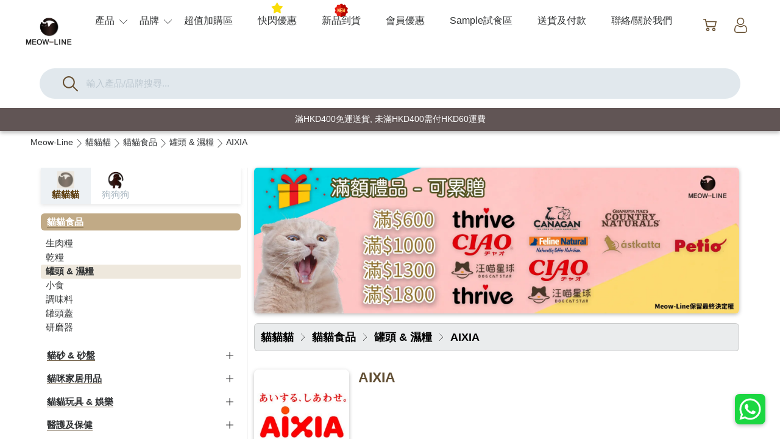

--- FILE ---
content_type: text/html; charset=UTF-8
request_url: https://meow-line.com/store?related=eyJicmFuZCI6IkFJWElBIn0=&trace=eyJ0YXhpcyI6ImNhdC5jYXRmb29kLmNhbm5lZCIsInNjaGVtYSI6InBldHByb2R1Y3QifQ==
body_size: 6369
content:
<!DOCTYPE html>
<!DOCTYPE html><html lang="zh-hk"><head><title>AIXIA | 罐頭 & 濕糧 | 貓貓食品 | 貓貓貓 | AIXIA | Meow-Line 香港寵物用品速遞</title><meta name="viewport" content="width=device-width, initial-scale=1.0, maximum-scale=1.0, user-scalable=0"/><meta charset="utf-8"><meta name="description" content=""><meta name="keywords" content=""><meta name="generator" content="寵物用品速遞 | Meow-Line"><link rel="alternate" hreflang="x-default" href="https://meow-line.com"><link rel="icon" href="/asset/icon/96X96.png"><link rel="apple-touch-icon" size="128x128" href="/asset/icon/logo.png"><link rel="icon" size="192x192" href="/asset/icon/192X192.png"><meta name="apple-mobile-web-app-title" content="Meow-Line"><meta property="og:title" content="AIXIA | 罐頭 & 濕糧 | 貓貓食品 | 貓貓貓 | AIXIA | Meow-Line 香港寵物用品速遞"><meta property="og:description" content=""><meta property="og:image" content="https://meow-line.com/asset/icon/og-icon@200x200.png"/><meta property="og:url" content="https://meow-line.com/"><meta property="og:type" content="website" /> <link rel="stylesheet" type="text/css" href=/asset/css/common.css><link rel="stylesheet" type="text/css" href=/asset/css/frame.css><link rel="stylesheet" type="text/css" href=/asset/css/component/layout/splitview.css><link rel="stylesheet" type="text/css" href=/asset/css/page/store.css><link rel="stylesheet" type="text/css" href=/asset/css/cart/add.css><link rel="stylesheet" type="text/css" href=/asset/css/component/banner/scalerect30.css><link rel="stylesheet" type="text/css" href=/asset/css/component/presentation/display.css><link rel="stylesheet" type="text/css" href=/asset/css/component/layout/product.css><link rel="stylesheet" type="text/css" href=/asset/css/component/presentation/pagin.css></head><noscript>請啟用 JavaScript 繼續使用</noscript><script src=https://ajax.googleapis.com/ajax/libs/jquery/3.3.1/jquery.min.js></script><script src=/src/js/jpresn.js></script><script src=/src/js/jstatus.js></script><script src=/src/js/image.js></script><script src=/src/js/header.js></script><script src=/src/js/mapi.js></script><script src=/src/js/websearch.js></script><script src=/src/js/inapp_nav.js></script><script src=/src/js/webview.js></script><script src=/src/js/component/interact.js></script><script src=/src/js/webcart.js></script><script src=/src/js/page/store.js></script><body><div class="fixed" id="shortcut_widget"><div class="wrapper"><div class="scw"><button id="whatsapp" onclick="window.location.href='whatsapp://send?phone=85294579919'"></button></div></div></div><div class="BG_ROOT" uiview><header 
					id="nav-header" class="hide_sib"
				><div class="wrapper"><div class="items"><a class="theme-logo preload" href="/"><img data-src="/asset/icon/512X512.webp" alt="Meow-Line 香港寵物用品"/></a><div class="item-board"><i class="extend"></i><div class="items-container"><ul><div class="close"><i></i></div><li><a usage="menu"><span>產品</span></a><div class="dropdown-menu text"><div class="tab_switch"><div class="wrap"><button cat-tab-val="cat" class="active _tab cat"><img data-src="/asset/icon/logo.webp" alt="Meow-Line - CAT"/><span>貓貓貓</span></button><button cat-tab-val="dog" class="_tab dog"><img data-src="/asset/icon/mdog.webp" alt="Meow-Line - DOG"/><span>狗狗狗</span></button></div></div><div cat-tab-val="cat" class="container tab cat"><div class="cell text"><i class="theme-name hide">貓貓食品</i><div class="menu"><a href="/store?trace=eyJ0YXhpcyI6ImNhdC5jYXRmb29kLnJhdyIsInNjaGVtYSI6InBldHByb2R1Y3QifQ=="><span>生肉糧</span></a><a href="/store?trace=eyJ0YXhpcyI6ImNhdC5jYXRmb29kLmRyaWVkIiwic2NoZW1hIjoicGV0cHJvZHVjdCJ9"><span>乾糧</span></a><a href="/store?trace=eyJ0YXhpcyI6ImNhdC5jYXRmb29kLmNhbm5lZCIsInNjaGVtYSI6InBldHByb2R1Y3QifQ=="><span>罐頭 & 濕糧</span></a><a href="/store?trace=eyJ0YXhpcyI6ImNhdC5jYXRmb29kLnNuYWNrIiwic2NoZW1hIjoicGV0cHJvZHVjdCJ9"><span>小食</span></a><a href="/store?trace=eyJ0YXhpcyI6ImNhdC5jYXRmb29kLmNvbmRpbWVudCIsInNjaGVtYSI6InBldHByb2R1Y3QifQ=="><span>調味料</span></a><a href="/store?trace=eyJ0YXhpcyI6ImNhdC5jYXRmb29kLmNvdmVyIiwic2NoZW1hIjoicGV0cHJvZHVjdCJ9"><span>罐頭蓋</span></a><a href="/store?trace=eyJ0YXhpcyI6ImNhdC5jYXRmb29kLmJsZW5kZXIiLCJzY2hlbWEiOiJwZXRwcm9kdWN0In0="><span>研磨器</span></a></div></div><div class="cell text"><i class="theme-name hide">貓砂 & 砂盤</i><div class="menu"><a href="/store?trace=eyJ0YXhpcyI6ImNhdC5saXR0ZXIudG9mdSIsInNjaGVtYSI6InBldHByb2R1Y3QifQ=="><span>豆腐砂</span></a><a href="/store?trace=eyJ0YXhpcyI6ImNhdC5saXR0ZXIuc2FuZCIsInNjaGVtYSI6InBldHByb2R1Y3QifQ=="><span>礦砂</span></a><a href="/store?trace=eyJ0YXhpcyI6ImNhdC5saXR0ZXIuY29ybiIsInNjaGVtYSI6InBldHByb2R1Y3QifQ=="><span>粟米砂</span></a><a href="/store?trace=eyJ0YXhpcyI6ImNhdC5saXR0ZXIucG90YXRvIiwic2NoZW1hIjoicGV0cHJvZHVjdCJ9"><span>薯仔砂</span></a><a href="/store?trace=eyJ0YXhpcyI6ImNhdC5saXR0ZXIucGFwZXIiLCJzY2hlbWEiOiJwZXRwcm9kdWN0In0="><span>紙砂</span></a><a href="/store?trace=eyJ0YXhpcyI6ImNhdC5saXR0ZXIud29vZCIsInNjaGVtYSI6InBldHByb2R1Y3QifQ=="><span>木質砂</span></a><a href="/store?trace=eyJ0YXhpcyI6ImNhdC5saXR0ZXIubGl0dGVyX2JveCIsInNjaGVtYSI6InBldHByb2R1Y3QifQ=="><span>貓砂盤 & 砂鏟</span></a><a href="/store?trace=eyJ0YXhpcyI6ImNhdC5saXR0ZXIucGFkIiwic2NoZW1hIjoicGV0cHJvZHVjdCJ9"><span>尿墊</span></a><a href="/store?trace=eyJ0YXhpcyI6ImNhdC5saXR0ZXIuemVvbGl0ZSIsInNjaGVtYSI6InBldHByb2R1Y3QifQ=="><span>沸石砂</span></a></div></div><div class="cell text"><i class="theme-name hide">貓咪家居用品</i><div class="menu"><a href="/store?trace=eyJ0YXhpcyI6ImNhdC5ob21lLmNvbnRhaW5lciIsInNjaGVtYSI6InBldHByb2R1Y3QifQ=="><span>貓貓儲糧筒</span></a><a href="/store?trace=eyJ0YXhpcyI6ImNhdC5ob21lLmJvd3RpZSIsInNjaGVtYSI6InBldHByb2R1Y3QifQ=="><span>貓頸帶</span></a><a href="/store?trace=eyJ0YXhpcyI6ImNhdC5ob21lLmJlZCIsInNjaGVtYSI6InBldHByb2R1Y3QifQ=="><span>貓窩</span></a><a href="/store?trace=eyJ0YXhpcyI6ImNhdC5ob21lLnRyZWUiLCJzY2hlbWEiOiJwZXRwcm9kdWN0In0="><span>貓爬架</span></a><a href="/store?trace=eyJ0YXhpcyI6ImNhdC5ob21lLmJvd2wiLCJzY2hlbWEiOiJwZXRwcm9kdWN0In0="><span>碗</span></a><a href="/store?trace=eyJ0YXhpcyI6ImNhdC5ob21lLmZlZWRlciIsInNjaGVtYSI6InBldHByb2R1Y3QifQ=="><span>餵食器</span></a><a href="/store?trace=eyJ0YXhpcyI6ImNhdC5ob21lLmRpc3BlbnNlciIsInNjaGVtYSI6InBldHByb2R1Y3QifQ=="><span>飲水機 & 用品</span></a><a href="/store?trace=eyJ0YXhpcyI6ImNhdC5ob21lLmNvbWIiLCJzY2hlbWEiOiJwZXRwcm9kdWN0In0="><span>貓毛梳</span></a><a href="/store?trace=eyJ0YXhpcyI6ImNhdC5ob21lLm5haWwiLCJzY2hlbWEiOiJwZXRwcm9kdWN0In0="><span>指甲拑</span></a><a href="/store?trace=eyJ0YXhpcyI6ImNhdC5ob21lLmNsZWFuaW5nIiwic2NoZW1hIjoicGV0cHJvZHVjdCJ9"><span>除臭去菌 & 清潔用品</span></a><a href="/store?trace=eyJ0YXhpcyI6ImNhdC5ob21lLm91dGRvb3IiLCJzY2hlbWEiOiJwZXRwcm9kdWN0In0="><span>外出用品</span></a><a href="/store?trace=eyJ0YXhpcyI6ImNhdC5ob21lLndldF93aXBlcyIsInNjaGVtYSI6InBldHByb2R1Y3QifQ=="><span>寵物濕紙巾</span></a></div></div><div class="cell text"><i class="theme-name hide">貓貓玩具 & 娛樂</i><div class="menu"><a href="/store?trace=eyJ0YXhpcyI6ImNhdC50b3lzLnR1bm5lbCIsInNjaGVtYSI6InBldHByb2R1Y3QifQ=="><span>貓隧道</span></a><a href="/store?trace=eyJ0YXhpcyI6ImNhdC50b3lzLmNhdG5pcCIsInNjaGVtYSI6InBldHByb2R1Y3QifQ=="><span>貓用植物產品</span></a><a href="/store?trace=eyJ0YXhpcyI6ImNhdC50b3lzLmNhdF90ZWFzZXIiLCJzY2hlbWEiOiJwZXRwcm9kdWN0In0="><span>逗貓棒</span></a><a href="/store?trace=eyJ0YXhpcyI6ImNhdC50b3lzLmF1dG9tYXRpYyIsInNjaGVtYSI6InBldHByb2R1Y3QifQ=="><span>互動電子玩具</span></a><a href="/store?trace=eyJ0YXhpcyI6ImNhdC50b3lzLmJhbGwiLCJzY2hlbWEiOiJwZXRwcm9kdWN0In0="><span>球類玩具</span></a><a href="/store?trace=eyJ0YXhpcyI6ImNhdC50b3lzLnNjcmF0Y2hlciIsInNjaGVtYSI6InBldHByb2R1Y3QifQ=="><span>抓板</span></a><a href="/store?trace=eyJ0YXhpcyI6ImNhdC50b3lzLmJpdGUiLCJzY2hlbWEiOiJwZXRwcm9kdWN0In0="><span>貓貓潔齒玩具</span></a><a href="/store?trace=eyJ0YXhpcyI6ImNhdC50b3lzLmtpY2tzdHlsZSIsInNjaGVtYSI6InBldHByb2R1Y3QifQ=="><span>踢踢玩具</span></a></div></div><div class="cell text"><i class="theme-name hide">醫護及保健</i><div class="menu"><a href="/store?trace=eyJ0YXhpcyI6ImNhdC5zdXBwbGVtZW50LmphdyIsInNjaGVtYSI6InBldHByb2R1Y3QifQ=="><span>下巴護理</span></a><a href="/store?trace=eyJ0YXhpcyI6ImNhdC5zdXBwbGVtZW50Lm1vb2QiLCJzY2hlbWEiOiJwZXRwcm9kdWN0In0="><span>情緒舒緩</span></a><a href="/store?trace=eyJ0YXhpcyI6ImNhdC5zdXBwbGVtZW50LmVsaXphIiwic2NoZW1hIjoicGV0cHJvZHVjdCJ9"><span>伊莉莎白頸圈</span></a><a href="/store?trace=eyJ0YXhpcyI6ImNhdC5zdXBwbGVtZW50LmRpZ3N5cyIsInNjaGVtYSI6InBldHByb2R1Y3QifQ=="><span>消化系統</span></a><a href="/store?trace=eyJ0YXhpcyI6ImNhdC5zdXBwbGVtZW50LnN1cHgiLCJzY2hlbWEiOiJwZXRwcm9kdWN0In0="><span>營養補充</span></a><a href="/store?trace=eyJ0YXhpcyI6ImNhdC5zdXBwbGVtZW50LmJ1Z3MiLCJzY2hlbWEiOiJwZXRwcm9kdWN0In0="><span>滴蝨 & 杜蟲</span></a><a href="/store?trace=eyJ0YXhpcyI6ImNhdC5zdXBwbGVtZW50LmVuZV9jYXJlIiwic2NoZW1hIjoicGV0cHJvZHVjdCJ9"><span>眼耳保健</span></a><a href="/store?trace=eyJ0YXhpcyI6ImNhdC5zdXBwbGVtZW50LmJvbmUiLCJzY2hlbWEiOiJwZXRwcm9kdWN0In0="><span>關節骨骼保健</span></a><a href="/store?trace=eyJ0YXhpcyI6ImNhdC5zdXBwbGVtZW50Lm9yYWwiLCJzY2hlbWEiOiJwZXRwcm9kdWN0In0="><span>口腔＆牙齒護理</span></a><a href="/store?trace=eyJ0YXhpcyI6ImNhdC5zdXBwbGVtZW50LnNraW4iLCJzY2hlbWEiOiJwZXRwcm9kdWN0In0="><span>貓毛護理</span></a><a href="/store?trace=eyJ0YXhpcyI6ImNhdC5zdXBwbGVtZW50LmltbXVuZSIsInNjaGVtYSI6InBldHByb2R1Y3QifQ=="><span>免疫系統</span></a><a href="/store?trace=eyJ0YXhpcyI6ImNhdC5zdXBwbGVtZW50LnVyaW5hcnkiLCJzY2hlbWEiOiJwZXRwcm9kdWN0In0="><span>泌尿</span></a><a href="/store?trace=eyJ0YXhpcyI6ImNhdC5zdXBwbGVtZW50LmhhaXJiYWxsIiwic2NoZW1hIjoicGV0cHJvZHVjdCJ9"><span>去毛球</span></a><a href="/store?trace=eyJ0YXhpcyI6ImNhdC5zdXBwbGVtZW50LnBhd3MiLCJzY2hlbWEiOiJwZXRwcm9kdWN0In0="><span>肉球護理</span></a><a href="/store?trace=eyJ0YXhpcyI6ImNhdC5zdXBwbGVtZW50LndvdW5kIiwic2NoZW1hIjoicGV0cHJvZHVjdCJ9"><span>傷口炎症護理</span></a><a href="/store?trace=eyJ0YXhpcyI6ImNhdC5zdXBwbGVtZW50LnNhbml0aXplIiwic2NoZW1hIjoicGV0cHJvZHVjdCJ9"><span>抗菌用品</span></a></div></div></div><div cat-tab-val="dog" class="container tab dog"style="display:none;"><div class="cell text"><i class="theme-name hide">狗狗食品</i><div class="menu"><a href="/store?trace=eyJ0YXhpcyI6ImRvZy5kb2dmb29kLnJhdyIsInNjaGVtYSI6InBldHByb2R1Y3QifQ=="><span>生肉糧</span></a><a href="/store?trace=eyJ0YXhpcyI6ImRvZy5kb2dmb29kLmRyaWVkIiwic2NoZW1hIjoicGV0cHJvZHVjdCJ9"><span>乾糧</span></a><a href="/store?trace=eyJ0YXhpcyI6ImRvZy5kb2dmb29kLnNuYWNrIiwic2NoZW1hIjoicGV0cHJvZHVjdCJ9"><span>小食</span></a></div></div><div class="cell text"><i class="theme-name hide">醫護及保健</i><div class="menu"><a href="/store?trace=eyJ0YXhpcyI6ImRvZy5zdXBwbGVtZW50LmRpZ3N5cyIsInNjaGVtYSI6InBldHByb2R1Y3QifQ=="><span>消化系統</span></a><a href="/store?trace=eyJ0YXhpcyI6ImRvZy5zdXBwbGVtZW50LnN1cHgiLCJzY2hlbWEiOiJwZXRwcm9kdWN0In0="><span>營養補充</span></a></div></div></div></div></li><li><a usage="menu"><span>品牌</span></a><div class="dropdown-menu image"><div class="container"><div class="cell image"><a class="grid" href="/store?related=eyJicmFuZCI6IkFBVFUifQ=="><div class="icon preload"><img data-src="/asset/image/brand/aatu.webp" alt="AATU"/></div></a><span class="name">AATU</span></div><div class="cell image"><a class="grid" href="/store?related=eyJicmFuZCI6IkFDQU5BIn0="><div class="icon preload"><img data-src="/asset/image/brand/acana.webp" alt="ACANA"/></div></a><span class="name">ACANA</span></div><div class="cell image"><a class="grid" href="/store?related=eyJicmFuZCI6IkFJWElBIn0="><div class="icon preload"><img data-src="/asset/image/brand/aixia.webp" alt="AIXIA"/></div></a><span class="name">AIXIA</span></div><div class="cell image"><a class="grid" href="/store?related=eyJicmFuZCI6IkFTVFJPIENBVCJ9"><div class="icon preload"><img data-src="/asset/image/brand/astrocat.jpeg" alt="ASTRO CAT"/></div></a><span class="name">ASTRO CAT</span></div><div class="cell image"><a class="grid" href="/store?related=eyJicmFuZCI6IkFic29sdXRlIEJpdGVzIn0="><div class="icon preload"><img data-src="/asset/image/brand/absolute-bites.webp" alt="Absolute Bites"/></div></a><span class="name">Absolute Bites</span></div><div class="cell image"><a class="grid" href="/store?related=eyJicmFuZCI6IkFic29sdXRlIEhvbGlzdGljIn0="><div class="icon preload"><img data-src="/asset/image/brand/absolute-holistic.webp" alt="Absolute Holistic"/></div></a><span class="name">Absolute Holistic</span></div><div class="cell image"><a class="grid" href="/store?related=eyJicmFuZCI6IkFlcmFNYXgifQ=="><div class="icon preload"><img data-src="/asset/image/brand/aeramax.webp" alt="AeraMax"/></div></a><span class="name">AeraMax</span></div><div class="cell image"><a class="grid" href="/store?related=eyJicmFuZCI6IkFpbWUgS2l0Y2hlbiJ9"><div class="icon preload"><img data-src="/asset/image/brand/aimekitchen.jpeg" alt="Aime Kitchen"/></div></a><span class="name">Aime Kitchen</span></div><div class="cell image"><a class="grid" href="/store?related=eyJicmFuZCI6IkFuaW1lYWwifQ=="><div class="icon preload"><img data-src="/asset/image/brand/animeal.jpeg" alt="Animeal"/></div></a><span class="name">Animeal</span></div><div class="cell image"><a class="grid" href="/store?related=eyJicmFuZCI6IkFuaW1vbmRhIn0="><div class="icon preload"><img data-src="/asset/image/brand/animonda.webp" alt="Animonda"/></div></a><span class="name">Animonda</span></div><div class="cell image"><a class="grid" href="/store?related=eyJicmFuZCI6IkFwcGxhd3MifQ=="><div class="icon preload"><img data-src="/asset/image/brand/applaws.webp" alt="Applaws"/></div></a><span class="name">Applaws</span></div><div class="cell image"><a class="grid" href="/store?related=eyJicmFuZCI6IkFzdGthdHRhIn0="><div class="icon preload"><img data-src="/asset/image/brand/astkatta.webp" alt="Astkatta"/></div></a><span class="name">Astkatta</span></div><div class="cell image"><a class="grid" href="/store?related=eyJicmFuZCI6IkJBQkEifQ=="><div class="icon preload"><img data-src="/asset/image/brand/baba.jpeg" alt="BABA"/></div></a><span class="name">BABA</span></div><div class="cell image"><a class="grid" href="/store?related=eyJicmFuZCI6IkJVTkdFTkVSIn0="><div class="icon preload"><img data-src="/asset/image/brand/bungener.jpeg" alt="BUNGENER"/></div></a><span class="name">BUNGENER</span></div><div class="cell image"><a class="grid" href="/store?related=eyJicmFuZCI6IkJVWlogUEFXUyJ9"><div class="icon preload"><img data-src="/asset/image/brand/buzzpaws.webp" alt="BUZZ PAWS"/></div></a><span class="name">BUZZ PAWS</span></div><div class="showAll"><a href="/brand"><span>顯示全部品牌</span></a></div></div></div></li><li class="addon-item"><a href="/addon-item">超值加購區</a></li><li class="flash-sales"><a href="/flash-sales">快閃優惠</a></li><li class="new_product"><a href="/new_product">新品到貨</a></li><li class="userprogram"><a href="/user/program.php">會員優惠</a></li><li class="sample"><a href="/sample">Sample試食區</a></li><li class="delivery"><a href="/delivery">送貨及付款</a></li><li class="aboutus"><a href="/aboutus">聯絡/關於我們</a></li></ul></div></div><div class="widget"><div class="container"><div class="cart"><a href="/cart"><div 
									class="cart-counter"
									 style="display:none;"
								><span class="sum">0</span></div></a></div><div class="usr"><a href="/signin"><div class="icon preload"><img data-src="/asset/icon/widget/user.svg" alt="meow-line 寵物用品"/></div></a></div></div></div></div><div id="search"><div class="container"><div class="bar"><i class="icon-search imgx preload"><img data-src="/asset/icon/widget/search.svg" alt="meow-line"></i><div class="wrapper"><input type="text" placeholder="輸入產品/品牌搜尋..."></div></div></div><div class="searchReact"><a class="row result data-preload" style="display:none;"><div class="data image"></div><div class="data text"></div></a></div></div></div></header><div id="hx-popbar"><div class="wrapper"><span>滿HKD400免運送貨, 未滿HKD400需付HKD60運費</span></div></div><div 
							class="flex-view store"
						><div class="panel" id="contentView"><div class="branch-nav" id="comp_views"><a href=""><span>Meow-Line</span></a><a href="/store?trace=eyJ0YXhpcyI6ImNhdCIsInNjaGVtYSI6InBldHByb2R1Y3QifQ=="><span>貓貓貓</span></a><a href="/store?trace=eyJ0YXhpcyI6ImNhdC5jYXRmb29kIiwic2NoZW1hIjoicGV0cHJvZHVjdCJ9"><span>貓貓食品</span></a><a href="/store?trace=eyJ0YXhpcyI6ImNhdC5jYXRmb29kLmNhbm5lZCIsInNjaGVtYSI6InBldHByb2R1Y3QifQ=="><span>罐頭 & 濕糧</span></a><a href="store?related=eyJicmFuZCI6IkFJWElBIn0=&trace=eyJ0YXhpcyI6ImNhdC5jYXRmb29kLmNhbm5lZCIsInNjaGVtYSI6InBldHByb2R1Y3QifQ=="><span>AIXIA</span></a></div><div class="main-flex splitview"><div class="sidebar"><div class="tab_switch"><div class="wrap"><a class="toggle active _tab cat" href="store?trace=eyJ0YXhpcyI6ImNhdCIsInNjaGVtYSI6InBldHByb2R1Y3QifQ=="><img data-src="/asset/icon/logo.webp" alt="Meow-Line - CAT"/><span>貓貓貓</span></a><a class="toggle _tab dog" href="store?trace=eyJ0YXhpcyI6ImRvZyIsInNjaGVtYSI6InBldHByb2R1Y3QifQ=="><img data-src="/asset/icon/mdog.webp" alt="Meow-Line - DOG"/><span>狗狗狗</span></a></div></div><div class="category" id="store_page"><div class="container"><div class="grid extend"><a class="theme-name" href="store?trace=eyJ0YXhpcyI6ImNhdC5jYXRmb29kIiwic2NoZW1hIjoicGV0cHJvZHVjdCJ9"><div class="icon imgx preload"><img data-src="/asset/icon/taxis/petproduct/cat/food" alt="貓貓食品"/></div><span>貓貓食品</span></a><div class="cat classx"><div class="child"><a 
												class="mcx cx-cell"
												href="store?trace=eyJ0YXhpcyI6ImNhdC5jYXRmb29kLnJhdyIsInNjaGVtYSI6InBldHByb2R1Y3QifQ=="
											><span>生肉糧</span></a></div><div class="child"><a 
												class="mcx cx-cell"
												href="store?trace=eyJ0YXhpcyI6ImNhdC5jYXRmb29kLmRyaWVkIiwic2NoZW1hIjoicGV0cHJvZHVjdCJ9"
											><span>乾糧</span></a></div><div class="child"><a 
												class="mcx cx-cell active"
												href="store?trace=eyJ0YXhpcyI6ImNhdC5jYXRmb29kLmNhbm5lZCIsInNjaGVtYSI6InBldHByb2R1Y3QifQ=="
											><span>罐頭 & 濕糧</span></a></div><div class="child"><a 
												class="mcx cx-cell"
												href="store?trace=eyJ0YXhpcyI6ImNhdC5jYXRmb29kLnNuYWNrIiwic2NoZW1hIjoicGV0cHJvZHVjdCJ9"
											><span>小食</span></a></div><div class="child"><a 
												class="mcx cx-cell"
												href="store?trace=eyJ0YXhpcyI6ImNhdC5jYXRmb29kLmNvbmRpbWVudCIsInNjaGVtYSI6InBldHByb2R1Y3QifQ=="
											><span>調味料</span></a></div><div class="child"><a 
												class="mcx cx-cell"
												href="store?trace=eyJ0YXhpcyI6ImNhdC5jYXRmb29kLmNvdmVyIiwic2NoZW1hIjoicGV0cHJvZHVjdCJ9"
											><span>罐頭蓋</span></a></div><div class="child"><a 
												class="mcx cx-cell"
												href="store?trace=eyJ0YXhpcyI6ImNhdC5jYXRmb29kLmJsZW5kZXIiLCJzY2hlbWEiOiJwZXRwcm9kdWN0In0="
											><span>研磨器</span></a></div></div></div><div class="grid"><a class="theme-name" href="store?trace=eyJ0YXhpcyI6ImNhdC5saXR0ZXIiLCJzY2hlbWEiOiJwZXRwcm9kdWN0In0="><div class="icon imgx preload"><img data-src="/asset/icon/taxis/petproduct/cat/litter" alt="貓砂 & 砂盤"/></div><span>貓砂 & 砂盤</span></a></div><div class="grid"><a class="theme-name" href="store?trace=eyJ0YXhpcyI6ImNhdC5ob21lIiwic2NoZW1hIjoicGV0cHJvZHVjdCJ9"><div class="icon imgx preload"><img data-src="/asset/icon/taxis/petproduct/cat/home" alt="貓咪家居用品"/></div><span>貓咪家居用品</span></a></div><div class="grid"><a class="theme-name" href="store?trace=eyJ0YXhpcyI6ImNhdC50b3lzIiwic2NoZW1hIjoicGV0cHJvZHVjdCJ9"><div class="icon imgx preload"><img data-src="/asset/icon/taxis/petproduct/cat/toys" alt="貓貓玩具 & 娛樂"/></div><span>貓貓玩具 & 娛樂</span></a></div><div class="grid"><a class="theme-name" href="store?trace=eyJ0YXhpcyI6ImNhdC5zdXBwbGVtZW50Iiwic2NoZW1hIjoicGV0cHJvZHVjdCJ9"><div class="icon imgx preload"><img data-src="/asset/icon/taxis/petproduct/cat/supplement" alt="醫護及保健"/></div><span>醫護及保健</span></a></div></div><div class="mcat-wrapper"><div class="child"><a 
												class="mcx cx-cell"
												href="store?trace=eyJ0YXhpcyI6ImNhdC5jYXRmb29kLnJhdyIsInNjaGVtYSI6InBldHByb2R1Y3QifQ=="
											><span>生肉糧</span></a></div><div class="child"><a 
												class="mcx cx-cell"
												href="store?trace=eyJ0YXhpcyI6ImNhdC5jYXRmb29kLmRyaWVkIiwic2NoZW1hIjoicGV0cHJvZHVjdCJ9"
											><span>乾糧</span></a></div><div class="child"><a 
												class="mcx cx-cell active"
												href="store?trace=eyJ0YXhpcyI6ImNhdC5jYXRmb29kLmNhbm5lZCIsInNjaGVtYSI6InBldHByb2R1Y3QifQ=="
											><span>罐頭 & 濕糧</span></a></div><div class="child"><a 
												class="mcx cx-cell"
												href="store?trace=eyJ0YXhpcyI6ImNhdC5jYXRmb29kLnNuYWNrIiwic2NoZW1hIjoicGV0cHJvZHVjdCJ9"
											><span>小食</span></a></div><div class="child"><a 
												class="mcx cx-cell"
												href="store?trace=eyJ0YXhpcyI6ImNhdC5jYXRmb29kLmNvbmRpbWVudCIsInNjaGVtYSI6InBldHByb2R1Y3QifQ=="
											><span>調味料</span></a></div><div class="child"><a 
												class="mcx cx-cell"
												href="store?trace=eyJ0YXhpcyI6ImNhdC5jYXRmb29kLmNvdmVyIiwic2NoZW1hIjoicGV0cHJvZHVjdCJ9"
											><span>罐頭蓋</span></a></div><div class="child"><a 
												class="mcx cx-cell"
												href="store?trace=eyJ0YXhpcyI6ImNhdC5jYXRmb29kLmJsZW5kZXIiLCJzY2hlbWEiOiJwZXRwcm9kdWN0In0="
											><span>研磨器</span></a></div></div></div></div><div class="canvas svcontent"><div class="img-board" id="scale30rect"><div class="container"><div class="img-wrapper"><a href=""><div class="imgx preload"><img data-src="/asset/banner/event/giftgiftgift.webp" alt="Meow-Line | 滿額禮品"/></div></a></div></div></div><div class="billboard" id="storeView"><div class="wrapper"><div id="intro"><div class="header"><div class="title"><h1><span>貓貓貓</span><span>貓貓食品</span><span>罐頭 & 濕糧</span><span>AIXIA</span></h1></div></div><div class="flex-col theme"><div class="logo outline"><div class="image imgx preload"><img data-src="/asset/image/brand/aixia.webp" alt="AIXIA | MEOW-LINE HK"/></div></div><div class="textview grid"><div class="title"><h2><span>AIXIA</span></h2></div><div class="content"></div></div></div></div></div></div><div 
					class="controls display" id="comp_presentation"
					 bindcomponent="\presentation\pageControls::display"	
				><div class="result-counter"><span>顯示</span><span class="result crawl">1-4</span><span>結果，共</span><span class="result total">4</span><span>個</span></div><div class="row"><div class="display-amount ctrl-self"><label>顯示</label><div class="wrapper"><button class="val" id="cpsm_toggle">20</button><div class="select-bar select-side"><i class="dp-cell active" data-val="20">20</i><i class="dp-cell" data-val="50">50</i><i class="dp-cell" data-val="100">100</i></div></div></div><div class="sort-toggler ctrl-self"><label>排序:</label><div class="wrapper"><button class="val" id="cpsm_toggle">熱門</button><div class="select-bar select-side"><i class="dp-cell active" data-val="normal">熱門</i><i class="dp-cell" data-val="asc">價格升序</i><i class="dp-cell" data-val="desc">價格降序</i></div></div></div></div></div><div 
					class="dataLists" 
					id="comp_layout"
					
				><div class="wrapper"><div 
						class="cell"
					  ><a class="image imgx preload" href="/cell?q=AIXIA 水分補給濕包 - 吞拿魚味 (補水)&UID=92f3105bed5d402e7ece8dfc2df4ac12725a9712f6be89ee362df511787fd098&source=petproduct&type=product"><img data-src="/asset/image/product/aixia/AIX1001RO.webp" alt="AIXIA 水分補給濕包 - 吞拿魚味 (補水)"/></a><div class="container"><a 
								class="grab info" href="/cell?q=AIXIA 水分補給濕包 - 吞拿魚味 (補水)&UID=92f3105bed5d402e7ece8dfc2df4ac12725a9712f6be89ee362df511787fd098&source=petproduct&type=product"
								sale-uid="eyJmaW5nZXJwcmludCI6IjZkZjUwMmM5OTQwYzhiYTA1MjQ1ZTcxYzU2NjBiOTNhYWVjNTE4NzM1YTA5NjgxMTYxNzFiYWFlOWQxNjY5NDkiLCJzY2hlbWFfbmFtZSI6InBldHByb2R1Y3QiLCJpdGVtX3R5cGUiOiJwcm9kdWN0IiwiYnJhbmQiOiJBSVhJQSJ9"
								 data-uid="92f3105bed5d402e7ece8dfc2df4ac12725a9712f6be89ee362df511787fd098"
							><div class="name"><span class="brand">AIXIA</span><span class="self">水分補給濕包 - 吞拿魚味 (補水)</span></div><div class="price"><span class="hkd-unit active">10.5</span><div class="wholesale"><span>買</span><span class="pc">12</span><span class="str">包</span><span>每包</span><span class="hkd-unit wp">9.5</span></div></div></a></div><div class="toggle row"><div class="wrap"><i 
													class="xcmBtn cart product"
													 data-attr="normal"
													
											   >加入購物車</i><i class="bm"></i></div></div></div><div 
						class="cell"
					  ><a class="image imgx preload" href="/cell?q=AIXIA 增強免疫力系列- 吞拿魚濕包 40g&UID=e5ddb4a9fe206d64b9edd3f060f43fc2c09a0f98ab1a25c2dfdac727dc7bf554&source=petproduct&type=product"><img data-src="/asset/image/product/aixia/AIXRO1002Zz.webp" alt="AIXIA 增強免疫力系列- 吞拿魚濕包 40g"/></a><div class="container"><a 
								class="grab info" href="/cell?q=AIXIA 增強免疫力系列- 吞拿魚濕包 40g&UID=e5ddb4a9fe206d64b9edd3f060f43fc2c09a0f98ab1a25c2dfdac727dc7bf554&source=petproduct&type=product"
								sale-uid="eyJmaW5nZXJwcmludCI6ImEyZDMwYjZjMzk0Y2NkN2FiZWVjMDI4MTNlNTM2NDMxOTMwOGIwNjI0NWEzM2EyMzA2ZDQwMmYxZDJjYzk5NzYiLCJzY2hlbWFfbmFtZSI6InBldHByb2R1Y3QiLCJpdGVtX3R5cGUiOiJwcm9kdWN0IiwiYnJhbmQiOiJBSVhJQSJ9"
								 data-uid="e5ddb4a9fe206d64b9edd3f060f43fc2c09a0f98ab1a25c2dfdac727dc7bf554"
							><div class="name"><span class="brand">AIXIA</span><span class="self">增強免疫力系列- 吞拿魚濕包 40g</span></div><div class="price"><span class="hkd-unit active">10.5</span></div></a></div><div class="toggle row"><div class="wrap"><i 
													class="xcmBtn cart product"
													 data-attr="normal"
													
											   >加入購物車</i><i class="bm"></i></div></div></div><div 
						class="cell"
					  ><a class="image imgx preload" href="/cell?q=AIXIA 增強免疫力系列- 雞肉醬 40g&UID=d5f14c66e433ed0ead960b22fbda44dc292fe22e34e52989a8f9a5fad8f99d13&source=petproduct&type=product"><img data-src="/asset/image/product/aixia/AIXROZz1003YZ.webp" alt="AIXIA 增強免疫力系列- 雞肉醬 40g"/></a><div class="container"><a 
								class="grab info" href="/cell?q=AIXIA 增強免疫力系列- 雞肉醬 40g&UID=d5f14c66e433ed0ead960b22fbda44dc292fe22e34e52989a8f9a5fad8f99d13&source=petproduct&type=product"
								sale-uid="eyJmaW5nZXJwcmludCI6IjE4N2IyZjY2ZDJjZDRkODYwOGRjMTEzOTQ1ZTZmNmRhNzEzOGNiZDkwM2E0Nzk2ZTg4OGZjZTE1ZTMxOTkyYWIiLCJzY2hlbWFfbmFtZSI6InBldHByb2R1Y3QiLCJpdGVtX3R5cGUiOiJwcm9kdWN0IiwiYnJhbmQiOiJBSVhJQSJ9"
								 data-uid="d5f14c66e433ed0ead960b22fbda44dc292fe22e34e52989a8f9a5fad8f99d13"
							><div class="name"><span class="brand">AIXIA</span><span class="self">增強免疫力系列- 雞肉醬 40g</span></div><div class="price"><span class="hkd-unit active">10.5</span><div class="wholesale"><span>買</span><span class="pc">12</span><span class="str">包</span><span>每包</span><span class="hkd-unit wp">9.5</span></div></div></a></div><div class="toggle row"><div class="wrap"><i 
													class="xcmBtn cart product"
													 data-attr="normal"
													
											   >加入購物車</i><i class="bm"></i></div></div></div><div 
						class="cell"
					  ><a class="image imgx preload" href="/cell?q=AIXIA 增強免疫力系列 - 鰹魚醬 40g&UID=7bc1ab14215b0ac7bdb9570481334c3802977f917eb50a84356533f7f36336fa&source=petproduct&type=product"><img data-src="/asset/image/product/aixia/AIXROZzYZ1004Fs.webp" alt="AIXIA 增強免疫力系列 - 鰹魚醬 40g"/></a><div class="container"><a 
								class="grab info" href="/cell?q=AIXIA 增強免疫力系列 - 鰹魚醬 40g&UID=7bc1ab14215b0ac7bdb9570481334c3802977f917eb50a84356533f7f36336fa&source=petproduct&type=product"
								sale-uid="eyJmaW5nZXJwcmludCI6IjgyYTBhM2UzYzI3ODQwOTQyZmUwYzE1M2VkM2JkMjJmZTA5NWQ5MGQwZjExM2RiMTk0YTBiZDA4MzE0ZmMwOWUiLCJzY2hlbWFfbmFtZSI6InBldHByb2R1Y3QiLCJpdGVtX3R5cGUiOiJwcm9kdWN0IiwiYnJhbmQiOiJBSVhJQSJ9"
								 data-uid="7bc1ab14215b0ac7bdb9570481334c3802977f917eb50a84356533f7f36336fa"
							><div class="name"><span class="brand">AIXIA</span><span class="self">增強免疫力系列 - 鰹魚醬 40g</span></div><div class="price"><span class="hkd-unit active">10.5</span><div class="wholesale"><span>買</span><span class="pc">12</span><span class="str">包</span><span>每包</span><span class="hkd-unit wp">9.5</span></div></div></a></div><div class="toggle row"><div class="wrap"><i 
													class="xcmBtn cart product"
													 data-attr="normal"
													
											   >加入購物車</i><i class="bm"></i></div></div></div></div></div><div class="page-control" id="comp_presentation"><div class="pagination"><div class="wrap"><a href="/store?related=eyJicmFuZCI6IkFJWElBIn0=&trace=eyJ0YXhpcyI6ImNhdC5jYXRmb29kLmNhbm5lZCIsInNjaGVtYSI6InBldHByb2R1Y3QifQ==&page=1"
							 class="active"><span>1</span></a></div></div></div></div></div></div></div><div id="footer" class="framex"><div class="wrap"><div class="grid"><div class="aboutus"><a class="logo imgx preload"><img data-src="/asset/icon/512X512.webp" alt="Meow-Line 香港寵物用品"/></a><p>追蹤我們的社交媒體，以接收我們的最新產品、優惠及其他信息。</p><div class="social-media"></div></div><div class="contactus"><h2>聯絡我們</h2><div class="flex-cell whatsapp"><div class="imgx image preload"><img data-src="/asset/icon/widget/whatsapp.svg" alt="Meow-Line Whatsapp Tel"/></div><a href="https://wa.me/85294579919" class="value"><span>+852 9457 9919</span></a></div><div class="flex-cell email"><div class="imgx image preload"><img data-src="/asset/icon/widget/email.svg" alt="Meow-Line E-mail"/></div><a href="" class="value"><span><span class="__cf_email__" data-cfemail="86f5e7eae3f5c6ebe3e9f1abeaefe8e3a8e5e9eb">[email&#160;protected]</span></span></a></div></div><div class="member"><h2 class="title">會員中心</h2><div class="flex-cell info"><a href="/user/profile.php"><span>我的帳號</span></a></div><div class="flex-cell program"><a href="/user/program.php"><span>會員優惠</span></a></div><div class="flex-cell cart"><a href="/cart.php"><span>購物車</span></a></div><div class="flex-cell support"><a href="/support.php"><span>支援及常見問題</span></a></div><div class="flex-cell privacy-policy"><a href="/privacy-policy.php"><span>隱私政策</span></a></div></div></div><div class="copyright"><p>Copyright © <a href="/">Meow-line.com</a>All Right Reserved.</p></div></div></div></div><script data-cfasync="false" src="/cdn-cgi/scripts/5c5dd728/cloudflare-static/email-decode.min.js"></script><script defer src="https://static.cloudflareinsights.com/beacon.min.js/vcd15cbe7772f49c399c6a5babf22c1241717689176015" integrity="sha512-ZpsOmlRQV6y907TI0dKBHq9Md29nnaEIPlkf84rnaERnq6zvWvPUqr2ft8M1aS28oN72PdrCzSjY4U6VaAw1EQ==" data-cf-beacon='{"version":"2024.11.0","token":"6ee1a26784c94dd5b057d55aac40f3b9","server_timing":{"name":{"cfCacheStatus":true,"cfEdge":true,"cfExtPri":true,"cfL4":true,"cfOrigin":true,"cfSpeedBrain":true},"location_startswith":null}}' crossorigin="anonymous"></script>
</body></html>

--- FILE ---
content_type: text/css
request_url: https://meow-line.com/asset/css/component/banner/scalerect30.css
body_size: -60
content:
/* img board css */
.img-board#scale30rect{width:100%;height:auto;}
.img-board#scale30rect *{scrollbar-width: none;}
.img-board#scale30rect>.container{max-width:1200px;margin:0 auto;}
.img-board#scale30rect a>.imgx
{
	height:0 !important;
	width:100%;
	padding-bottom:30%;
	overflow:hidden;
	border-radius:6px;
	-webkit-box-shadow: 0px 2px 6px 0px rgba(189,189,189,1);
	-moz-box-shadow: 0px 2px 6px 0px rgba(189,189,189,1);
	box-shadow: 0px 2px 6px 0px rgba(189,189,189,1);
}
.img-board a>.imgx.preload{padding-bottom:30% !important;}
@media only screen and (max-width: 1200px)
{
	.img-board#scale30rect a>.imgx{border-radius:unset;}
}
/* img board css */

--- FILE ---
content_type: application/javascript
request_url: https://meow-line.com/src/js/webview.js
body_size: 1553
content:
let stackDOM = function(){
	// TODO , change promise
	const urlregexp = /[-a-zA-Z0-9@:%._\+~#=]{1,256}\.[a-zA-Z0-9()]{1,6}\b([-a-zA-Z0-9()@:%_\+.~#?&//=]*)?/gi;
	var loadcss = function(css){
		if(css != undefined && Array.isArray(css))
		{
			var currdocs = document.getElementsByTagName("link");
			var loadedcss = [];
			for(const dk in currdocs){
				if(typeof currdocs[dk] == 'object')
				{
					if(currdocs[dk].getAttribute('rel') == 'stylesheet' && currdocs[dk].getAttribute('type') == 'text/css')
					{
						let this_src = currdocs[dk].getAttribute('href');
						if(this_src != undefined && !this_src.match(/https?:\/\/(www\.)?/)){loadedcss.push(this_src.replace(/(?!\/)\W\D\W.*/gm , ''));}
					}
				}
			}
			css.forEach(function(ele,index){
				if(ele != undefined && ele.match(urlregexp) && !loadedcss.includes(ele)) {$('head').append('<link rel="stylesheet" type="text/css" href="'+ele+'">');}
			});
		}
	};
	var loadjs = function(js){
		if(js != undefined && Array.isArray(js))
		{
			var currdocs = document.getElementsByTagName("script");
			var loadedjs = [];
			for(const dk in currdocs){if(typeof currdocs[dk] == 'object')
			{
				let this_src = currdocs[dk].getAttribute('src');
				if(this_src != undefined && !this_src.match(/https?:\/\/(www\.)?/)){loadedjs.push(this_src.replace(/(?!\/)\W\D\W.*/gm , ''));}
			}}
			js.forEach(function(ele ,index){
				if(typeof ele == 'string')
				{
					if(ele != undefined && ele.match(urlregexp) && !loadedjs.includes(ele)) {
					  $('body').append('<script src="'+ele+'"></script>');
					}
				} else if(Array.isArray(ele)){
					var elecharimplode = '' , eleattrurl;
					ele.forEach(function(attr,ei){
						if(attr != undefined && attr.match(urlregexp)){eleattrurl = attr;} else {elecharimplode += ' '+attr;}
					});
					$('body').append('<script src="'+eleattrurl+'"'+elecharimplode+'></script>');
				}
			});
		}
	};
	var parse = function(DOM){loadcss(DOM['css']);loadjs(DOM['js']);return DOM.html;};
	return {parse:parse}
};
let myUtil = function(){
	let copyIt = function(textToCopy)
	{
		if (navigator.clipboard && window.isSecureContext) {
			return navigator.clipboard.writeText(textToCopy);
		} else {
			let textArea = document.createElement("textarea");
			textArea.value = textToCopy;
			textArea.style.position = "absolute";textArea.style.opacity = 0;
			textArea.style.left = "-999999px";textArea.style.top = "-999999px";
			document.body.appendChild(textArea);
			textArea.focus();textArea.select();
			return new Promise((res, rej) => {document.execCommand('copy') ? res() : rej();textArea.remove();});
		}
	}
	let cookies = function(){
		let MosesChan = function(){
			const isCookieEnabled = navigator.cookieEnabled;
			return new Promise((resolve , reject) => {
				isCookieEnabled == true ? resolve(true) : reject({
					id : 'cookies-reject',
					title : 'Cookies已經唔存在啦。',
					content : '未認證Cookie存取。請F5多次或睇吓瀏覽器Cookie開左未，如果再唔得請清除瀏覽器Cookie紀錄再試',
					btnArr : [{'classList':['cancel','self-reload'],'text':'確認'}]
				});
			});
		};
		return {MosesChan};
	};
	return {copyIt , cookies};	
};
let Broadcast = function()
{
	let table = function()
	{
		return new Promise((resolve,reject) => {
			$.ajax({
				url:'/mapi/broadcast/table.php',
				type:'POST',
				dataType:'json',
				success:function(resp){resp.DOM ? resolve(resp['DOM']) : reject();},
				error:function(error){reject(error);}
			});
		});
	}
	let post = function(host_xpath,table_xpath,token)
	{
		$jstatus.loading().start();
		const $host = $(host_xpath);
		const $table = $(table_xpath);
		if($host.length > 0 && $table.length > 0)
		{
			$.ajax({
				url:'/mapi/broadcast/post.php',
				type:'POST',
				dataType:'json',
				data:{host_xpath,token},
				success:function(resp){
					$jstatus.loading().quit;
					const html = stackDOM().parse(resp.DOM);
					$host.html(html);
					$table.css('display','none');
				},
				error:function(error){$jstatus.loading().quit;$jPresn.msg().reload();}
			});
		}
	}
	return {table,post};
}
// webview
let $jPresn;
let $jStatus;
$(function(){
	imgLoader( $('img')  );
	var uicomponent  = (window['UIComponent']) ? new UIComponent : null ;
	$jPresn     	 = new jPresn;
	$jstatus		 = new jstatus;
	$('body>#shortcut_widget.fixed .scw>#broadcast').on('click',function(){
		const $btn = $(this).closest('.scw');
		if($btn.children('#broadcast-popup').length > 0){$btn.children('#broadcast-popup').remove();} else {
			$jstatus.loading().start();
			Broadcast().table().then(function(DOM){
				$jstatus.loading().quit;
				const html = stackDOM().parse(DOM);
				const tableid = $(html).attr('id');
				if($btn.children('#'+tableid).length == 0){$btn.append(html);}
			},function(error){$jstatus.loading().quit;$jPresn.msg().reload();});
		}
	});
});

--- FILE ---
content_type: image/svg+xml
request_url: https://meow-line.com/asset/icon/widget/vertical-arrows.svg
body_size: 146
content:
<?xml version="1.0"?>
<svg xmlns="http://www.w3.org/2000/svg" height="512px" viewBox="-149 0 512 512.10667" width="512px"><g><path d="m170.71875 256.105469c0 35.347656-28.652344 64-64 64-35.34375 0-64-28.652344-64-64 0-35.34375 28.65625-64 64-64 35.347656 0 64 28.65625 64 64zm0 0" data-original="#000000" class="active-path" data-old_color="#000000" fill="#313334"/><path d="m192.054688 362.773438h-170.667969c-11.753907 0-21.3320315 9.578124-21.3320315 21.332031 0 4.03125 1.0664065 7.832031 3.2851565 11.5625.382812.640625.808594 1.261719 1.277344 1.835937l86.570312 108.03125c4.269531 4.246094 9.773438 6.570313 15.53125 6.570313 5.761719 0 11.265625-2.324219 16.769531-7.914063l85.332031-106.667968c.46875-.574219.898438-1.214844 1.28125-1.832032 2.21875-3.753906 3.285157-7.554687 3.285157-11.585937 0-11.753907-9.578125-21.332031-21.332031-21.332031zm0 0" data-original="#000000" class="active-path" data-old_color="#000000" fill="#313334"/><path d="m21.386719 149.441406h170.667969c11.753906 0 21.332031-9.578125 21.332031-21.335937 0-4.03125-1.066407-7.828125-3.285157-11.5625-.382812-.640625-.8125-1.257813-1.28125-1.832031l-86.570312-108.035157c-8.53125-8.445312-21.289062-9.8125-32.296875 1.367188l-85.335937 106.667969c-.46875.574218-.894532 1.214843-1.277344 1.832031-2.21875 3.734375-3.2851565 7.53125-3.2851565 11.5625 0 11.757812 9.5781245 21.335937 21.3320315 21.335937zm0 0" data-original="#000000" class="active-path" data-old_color="#000000" fill="#313334"/></g> </svg>


--- FILE ---
content_type: application/javascript
request_url: https://meow-line.com/src/js/page/store.js
body_size: 592
content:
$(function(){
	$('.dataLists .cell .toggle i.cart').on('click',function(){
		if($(this).is('[childrenhave]'))
		{
			var cellinfo = $(this).parents('.cell').find('.container>.info');
			window.location.href = cellinfo.attr('href');
		} else {
			var product = $(this).closest('div.cell');
			var $cart = webcart();
			var grab_items = [$cart.crawler().product(product)];
			$jstatus.loading().start();
			$cart.add_to_cart({items: grab_items}).then((data) => {
				$jstatus.loading().quit;
				if(data['msg'])
				{
					$jPresn.alert(data['msg']);
				} else {
					let react = $cart.react(data);
					react.added; react.recalc;
				}
			}).catch((error) => {$jPresn.alert(error);});
		}
	});
	$('.dataLists .cell .toggle i.bm').on('click',function(){
		var $product = $(this).closest('div.cell');
		var bookmarked = $(this).attr('bookmark') || 'false';
		var $btn = $(this);
		var jcart = webcart();
		var item = jcart.crawler().product($product);
		$jstatus.loading().start();
		jcart.bookmark(item,bookmarked).then((data) => {
			$jstatus.loading().quit;
			if(data['msg']){$jPresn.alert(data['msg']);} else if(data['attr']){$btn.attr('bookmark' , data['attr']);}
		}).catch((error) => {$jPresn.msg().reload();});
	});
	let item_countdown = function(){
		var products = {};
		$('.dataLists>.wrapper>.cell.promotize #product_timer[expires]').each(function(){
			var expires = $(this).attr('expires');
			if($.isNumeric(expires))
			{
				var datauid = $(this).closest('.cell').find('[data-uid]').attr('data-uid');
				products[expires] == undefined ? products[expires] = [datauid] : products[expires].push(datauid);
			}
		});
		if(Object.keys(products).length > 0)
		{
			const myapi = mapi();
			for(const exp in products)
			{
				const currentTimestamp = Math.floor(Date.now() / 1000);
				myapi.hourglass(function(sec){
					sec = sec/1000;
					var day = Math.floor(sec/86400).toString();
					var re = (sec % 86400) / 1;
					var hr = Math.floor(re / 3600).toString();
					var min = Math.floor((re % 3600) / 60).toString();
					var $target = $('#product_timer[expires="'+exp+'"]');
					if(day.length == 1){day = '0'+day;}
					if(hr.length == 1){hr = '0'+hr;}
					if(min.length == 1){min = '0'+min;}
					$target.find('.day>span').html(day);
					$target.find('.hours>span').html(hr);
					$target.find('.mins>span').html(min);
				},((exp - currentTimestamp) * 1000));
			}
		}
	};
	item_countdown();
});


--- FILE ---
content_type: image/svg+xml
request_url: https://meow-line.com/asset/icon/widget/up-arrow.svg
body_size: -43
content:
<?xml version="1.0" encoding="iso-8859-1"?>
<!-- Generator: Adobe Illustrator 19.0.0, SVG Export Plug-In . SVG Version: 6.00 Build 0)  -->
<svg version="1.1" id="Capa_1" xmlns="http://www.w3.org/2000/svg" xmlns:xlink="http://www.w3.org/1999/xlink" x="0px" y="0px"
	 viewBox="0 0 490.656 490.656" style="enable-background:new 0 0 490.656 490.656;" xml:space="preserve">
<g>
	<g>
		<path d="M487.536,355.12L252.869,120.453c-4.16-4.16-10.923-4.16-15.083,0L3.12,355.12c-4.16,4.16-4.16,10.923,0,15.083
			c4.16,4.16,10.923,4.16,15.083,0l227.115-227.136l227.115,227.136c2.091,2.069,4.821,3.115,7.552,3.115s5.461-1.045,7.552-3.115
			C491.696,366.043,491.696,359.28,487.536,355.12z"/>
	</g>
</g>
<g>
</g>
<g>
</g>
<g>
</g>
<g>
</g>
<g>
</g>
<g>
</g>
<g>
</g>
<g>
</g>
<g>
</g>
<g>
</g>
<g>
</g>
<g>
</g>
<g>
</g>
<g>
</g>
<g>
</g>
</svg>
